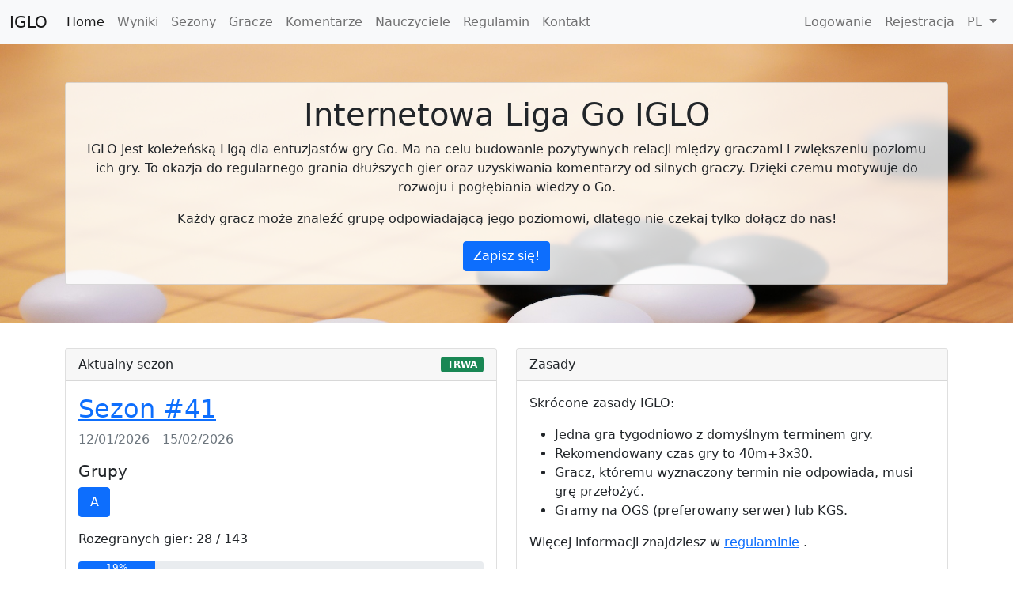

--- FILE ---
content_type: text/html; charset=utf-8
request_url: https://iglo.szalenisamuraje.org/
body_size: 24665
content:




<!doctype html>
<html lang="en">
<head>
    <meta charset="utf-8">
    <meta name="viewport" content="width=device-width, initial-scale=1">
    
        <link rel="alternate" hreflang="pl" href="https://iglo.szalenisamuraje.org/" />
    
        <link rel="alternate" hreflang="en" href="https://iglo.szalenisamuraje.org/en/" />
    
    <link rel="alternate" hreflang="x-default" href="https://iglo.szalenisamuraje.org/" />
    <link href="/static/bootstrap/bootstrap.min.css" rel="stylesheet">
    <link href="/static/fontawesome/css/all.css" rel="stylesheet">
    <link rel="stylesheet" href="/static/main.css">
    <title>IGLO | Internetowa Liga Go IGLO</title>
    <meta property="og:image" content="https://iglo.szalenisamuraje.org/static/imgs/cover.jpg" />
    
    <meta name="description"
          content="IGLO jest koleżeńską Ligą dla entuzjastów gry Go. Ma na celu budowanie pozytywnych relacji między graczami i zwiększeniu poziomu ich gry. To okazja do regularnego grania dłuższych gier oraz uzyskiwania komentarzy od silnych graczy. Dzięki czemu motywuje do rozwoju i pogłębiania wiedzy o Go.">

</head>
<body>
<nav class="navbar navbar-expand-lg navbar-light bg-light">
    <div class="container-fluid">
        <a class="navbar-brand h1 mb-0" href="/">IGLO</a>
        <button class="navbar-toggler" type="button" data-bs-toggle="collapse" data-bs-target="#navbarSupportedContent"
                aria-controls="navbarSupportedContent" aria-expanded="false" aria-label="Toggle navigation">
            <span class="navbar-toggler-icon"></span>
        </button>
        <div class="collapse navbar-collapse" id="navbarSupportedContent">
            <ul class="navbar-nav me-auto mb-2 mb-lg-0">
                
                
                
                
                
                
                
                
                
                
                
                
                <li class="nav-item">
                    <a class="nav-link active" aria-current="page"
                       href="/">Home</a>
                </li>
                <li class="nav-item">
                    <a class="nav-link "
                       aria-current="page" href="/games/finished">Wyniki</a>
                </li>
                <li class="nav-item">
                    <a class="nav-link "
                       aria-current="page" href="/seasons">Sezony</a>
                </li>
                <li class="nav-item">
                    <a class="nav-link "
                       aria-current="page" href="/players">Gracze</a>
                </li>
                <li class="nav-item">
                    <a class="nav-link "
                       aria-current="page"
                       href="/reviews">Komentarze</a>
                </li>
                <li class="nav-item">
                    <a class="nav-link "
                       aria-current="page"
                       href="/teachers">Nauczyciele</a>
                </li>





                <li class="nav-item">
                    <a class="nav-link " aria-current="page"
                       href="/rules">Regulamin</a>
                </li>
                <li class="nav-item">
                    <a class="nav-link "
                       aria-current="page"
                       href="/contact">Kontakt</a>
                </li>
            </ul>
            <ul class="navbar-nav ms-auto mb-2 mb-lg-0">
                
                    <li class="nav-item">
                        <a class="nav-link "
                           aria-current="page"
                           href="/login">Logowanie</a>
                    </li>
                    <li class="nav-item">
                        <a class="nav-link "
                           aria-current="page"
                           href="/registration">Rejestracja</a>
                    </li>
                
                <li class="nav-item dropdown">
                    <a class="nav-link dropdown-toggle" href="#" id="language-dropdown" role="button"
                       data-bs-toggle="dropdown" aria-expanded="false">
                        PL
                    </a>
                    <ul class="dropdown-menu dropdown-menu-end language-dropdown" aria-labelledby="language-dropdown">
                        
                            <li>
                                <a href="/" class="dropdown-item">
                                    PL
                                </a>
                            </li>
                        
                            <li>
                                <a href="/en/" class="dropdown-item">
                                    EN
                                </a>
                            </li>
                        
                    </ul>
                </li>
            </ul>
        </div>
    </div>
</nav>


    <div class="home-top">
        <div class="container">
            <div class="row">
                <div class="col">
                    <div class="card text-center home-top__card">
                        <div class="card-body">
                            <h1 class="card-title">Internetowa Liga Go IGLO</h1>
                            <p class="card-text">
                                IGLO jest koleżeńską Ligą dla entuzjastów gry Go. Ma na celu budowanie pozytywnych relacji między graczami i zwiększeniu poziomu ich gry. To okazja do regularnego grania dłuższych gier oraz uzyskiwania komentarzy od silnych graczy. Dzięki czemu motywuje do rozwoju i pogłębiania wiedzy o Go.
                            </p>
                            
                                <p class="card-text">
                                    Każdy gracz może znaleźć grupę odpowiadającą jego poziomowi, dlatego nie czekaj tylko dołącz do nas!
                                </p>
                                <a href="/registration" class="btn btn-primary">
                                    Zapisz się!
                                </a>
                            
                        </div>
                    </div>
                </div>
            </div>
        </div>
    </div>


<div class="container mb-3 mt-3">
    
    
    <div class="row">
        
            <div class="col">
                <div class="card mb-3">
                    <div class="card-header d-flex justify-content-between align-items-center">
                        <span>Aktualny sezon</span>
                        <span class="badge season-state--in_progress ms-2">TRWA</span>
                    </div>
                    <div class="card-body">
                        <h2><a href="/seasons/41">Sezon
                            #41</a>
                        </h2>
                        <p class="text-muted">12/01/2026 - 15/02/2026</p>
                        <h5>Grupy</h5>
                        <div>
                            
                                <a href="/seasons/41/groups/A"
                                   class="btn btn-primary mb-3" style="min-width: 40px">A</a>
                            
                        </div>
                        <p>Rozegranych gier: 28
                            / 143</p>
                        <div class="progress">
                            <div class="progress-bar" role="progressbar"
                                 style="width: 19%"
                                 aria-valuenow="19"
                                 aria-valuemin="0" aria-valuemax="100">
                                19%
                            </div>
                        </div>
                    </div>
                </div>
            </div>
        
        <div class="col-12 col-md-6 mb-3">
            <div class="card h-100">
                <div class="card-header">Zasady</div>
                <div class="card-body">
                    <p>Skrócone zasady IGLO:</p>
                    <ul>
                        <li>Jedna gra tygodniowo z domyślnym terminem gry.</li>
                        <li>Rekomendowany czas gry to 40m+3x30.</li>
                        <li>Gracz, któremu wyznaczony termin nie odpowiada, musi grę przełożyć.</li>
                        <li>Gramy na OGS (preferowany serwer) lub KGS.</li>
                    </ul>
                    
                    <p>Więcej informacji znajdziesz w <a href="/rules">regulaminie</a> .</p>
                </div>
            </div>
        </div>
    </div>
    <div class="row">
        <div class="col-12 col-md-4 mb-3">
            <div class="card h-100">
                <div class="card-header">Nadchodzące gry</div>
                <div class="card-body">
                    

    <div>W najbliższym czasie nie ma zaplanowanych gier</div>

                    <p class="text-end">
                        <a href="/games/upcoming">więcej...</a>
                    </p>
                </div>
            </div>
        </div>
        <div class="col-12 col-md-4 mb-3">
            <div class="card h-100">
                <div class="card-header">Najnowsze gry</div>
                <div class="card-body">
                    

    <div class="container">
        
            <div class="row">
                
                <div class="col">
                    <span class="text-nowrap ">
                        <i class="fas fa-circle"></i>
                        Valerii
                    </span>
                </div>
                <div class="col">
                    <span class="text-nowrap fw-bold">
                        <i class="far fa-circle"></i>
                        Anonim
                    </span>
                </div>
                <div class="col  order-md-last ">
                    <span class="text-muted small">
                        W+6.5
                    </span>
                </div>
                <div class="col-1">
                    <a href="/seasons/41/groups/A/games/Valerii-Anonim">
                        <i class="fas fa-chevron-right"></i>
                    </a>
                </div>
                <div class="w-100"></div>
            </div>
        
            <div class="row">
                
                <div class="col">
                    <span class="text-nowrap ">
                        <i class="fas fa-circle"></i>
                        Higaki
                    </span>
                </div>
                <div class="col">
                    <span class="text-nowrap fw-bold">
                        <i class="far fa-circle"></i>
                        Mbrez
                    </span>
                </div>
                <div class="col  order-md-last ">
                    <span class="text-muted small">
                        W+Rezygnacja
                    </span>
                </div>
                <div class="col-1">
                    <a href="/seasons/41/groups/A/games/Higaki-Mbrez">
                        <i class="fas fa-chevron-right"></i>
                    </a>
                </div>
                <div class="w-100"></div>
            </div>
        
            <div class="row">
                
                <div class="col">
                    <span class="text-nowrap fw-bold">
                        <i class="fas fa-circle"></i>
                        Kamilos
                    </span>
                </div>
                <div class="col">
                    <span class="text-nowrap ">
                        <i class="far fa-circle"></i>
                        zabry
                    </span>
                </div>
                <div class="col  order-md-last ">
                    <span class="text-muted small">
                        B+8.5
                    </span>
                </div>
                <div class="col-1">
                    <a href="/seasons/41/groups/A/games/Kamilos-zabry">
                        <i class="fas fa-chevron-right"></i>
                    </a>
                </div>
                <div class="w-100"></div>
            </div>
        
            <div class="row">
                
                <div class="col">
                    <span class="text-nowrap ">
                        <i class="fas fa-circle"></i>
                        modran
                    </span>
                </div>
                <div class="col">
                    <span class="text-nowrap fw-bold">
                        <i class="far fa-circle"></i>
                        gerrysw11
                    </span>
                </div>
                <div class="col  order-md-last ">
                    <span class="text-muted small">
                        W+8.5
                    </span>
                </div>
                <div class="col-1">
                    <a href="/seasons/41/groups/A/games/modran-gerrysw11">
                        <i class="fas fa-chevron-right"></i>
                    </a>
                </div>
                <div class="w-100"></div>
            </div>
        
            <div class="row">
                
                <div class="col">
                    <span class="text-nowrap ">
                        <i class="fas fa-circle"></i>
                        Jarek
                    </span>
                </div>
                <div class="col">
                    <span class="text-nowrap fw-bold">
                        <i class="far fa-circle"></i>
                        Violeta
                    </span>
                </div>
                <div class="col  order-md-last ">
                    <span class="text-muted small">
                        W+Rezygnacja
                    </span>
                </div>
                <div class="col-1">
                    <a href="/seasons/41/groups/A/games/Jarek-Violeta">
                        <i class="fas fa-chevron-right"></i>
                    </a>
                </div>
                <div class="w-100"></div>
            </div>
        
    </div>

                    <p class="text-end">
                        <a href="/games/finished">więcej...</a>
                    </p>
                </div>
            </div>
        </div>
        <div class="col-12 col-md-4 mb-3">
            <div class="card h-100">
                <div class="card-header">Najnowsze komentarze</div>
                <div class="card-body">
                    

    <div class="container">
        
            <div class="row">
                
                <div class="col">
                    <span class="text-nowrap fw-bold">
                        <i class="fas fa-circle"></i>
                        est
                    </span>
                </div>
                <div class="col">
                    <span class="text-nowrap ">
                        <i class="far fa-circle"></i>
                        Amongus Genduch
                    </span>
                </div>
                <div class="col  order-md-last ">
                    <span class="text-muted small">
                        
                            
                                Marianna Szychowiak 2d
                            
                        
                    </span>
                </div>
                <div class="col-1">
                    <a href="https://youtu.be/XcI0ZAy3078" target="_blank">
                        <i class="fab fa-youtube"></i>
                    </a>
                </div>
                <div class="col-1">
                    <a href="/seasons/39/groups/A/games/est-Amongus%20Genduch">
                        <i class="fas fa-chevron-right"></i>
                    </a>
                </div>
                <div class="w-100"></div>
            </div>
        
            <div class="row">
                
                <div class="col">
                    <span class="text-nowrap ">
                        <i class="fas fa-circle"></i>
                        Jarek
                    </span>
                </div>
                <div class="col">
                    <span class="text-nowrap fw-bold">
                        <i class="far fa-circle"></i>
                        Mithirii
                    </span>
                </div>
                <div class="col  order-md-last ">
                    <span class="text-muted small">
                        
                            
                                Marianna Szychowiak 2d
                            
                        
                    </span>
                </div>
                <div class="col-1">
                    <a href="https://youtu.be/SFUvV9ppLY4" target="_blank">
                        <i class="fab fa-youtube"></i>
                    </a>
                </div>
                <div class="col-1">
                    <a href="/seasons/39/groups/A/games/Jarek-Mithirii">
                        <i class="fas fa-chevron-right"></i>
                    </a>
                </div>
                <div class="w-100"></div>
            </div>
        
            <div class="row">
                
                <div class="col">
                    <span class="text-nowrap fw-bold">
                        <i class="fas fa-circle"></i>
                        iusta
                    </span>
                </div>
                <div class="col">
                    <span class="text-nowrap ">
                        <i class="far fa-circle"></i>
                        doremix
                    </span>
                </div>
                <div class="col  order-md-last ">
                    <span class="text-muted small">
                        
                            
                                Marcin Kosz 1d
                            
                        
                    </span>
                </div>
                <div class="col-1">
                    <a href="https://youtu.be/CN0PLrZlOC4" target="_blank">
                        <i class="fab fa-youtube"></i>
                    </a>
                </div>
                <div class="col-1">
                    <a href="/seasons/39/groups/A/games/iusta-doremix">
                        <i class="fas fa-chevron-right"></i>
                    </a>
                </div>
                <div class="w-100"></div>
            </div>
        
            <div class="row">
                
                <div class="col">
                    <span class="text-nowrap ">
                        <i class="fas fa-circle"></i>
                        sigm
                    </span>
                </div>
                <div class="col">
                    <span class="text-nowrap fw-bold">
                        <i class="far fa-circle"></i>
                        iusta
                    </span>
                </div>
                <div class="col  order-md-last ">
                    <span class="text-muted small">
                        
                            
                                Marcin Kosz 1d
                            
                        
                    </span>
                </div>
                <div class="col-1">
                    <a href="https://youtu.be/AGBYCL73yhM" target="_blank">
                        <i class="fab fa-youtube"></i>
                    </a>
                </div>
                <div class="col-1">
                    <a href="/seasons/39/groups/A/games/sigm-iusta">
                        <i class="fas fa-chevron-right"></i>
                    </a>
                </div>
                <div class="w-100"></div>
            </div>
        
            <div class="row">
                
                <div class="col">
                    <span class="text-nowrap ">
                        <i class="fas fa-circle"></i>
                        Kamilos
                    </span>
                </div>
                <div class="col">
                    <span class="text-nowrap fw-bold">
                        <i class="far fa-circle"></i>
                        Szpur
                    </span>
                </div>
                <div class="col  order-md-last ">
                    <span class="text-muted small">
                        
                            
                                Marcin Kosz 1d
                            
                        
                    </span>
                </div>
                <div class="col-1">
                    <a href="https://youtu.be/rFJ7LID_voc" target="_blank">
                        <i class="fab fa-youtube"></i>
                    </a>
                </div>
                <div class="col-1">
                    <a href="/seasons/39/groups/A/games/Kamilos-Szpur">
                        <i class="fas fa-chevron-right"></i>
                    </a>
                </div>
                <div class="w-100"></div>
            </div>
        
    </div>


                    <p class="text-end">
                        <a href="/reviews">więcej...</a>
                    </p>
                </div>
            </div>
        </div>
    </div>
    <div class="row mb-3">
        <div class="col">
            <div class="card">
                <div class="card-body d-flex flex-lg-row flex-column justify-content-between align-items-center">
                    <p class="me-lg-3">
                        <strong>Dołącz do naszego serwera Discord!</strong> Bądź na bieżąco ze wszystkimi ogłoszeniami organizatorów. Uczestnicz w dyskusjach dotyczących ligi, rozegranych gier oraz komentarzy nauczycieli. Zapraszamy do kanału <code>#iglo</code>.
                    </p>
                    <a href="https://discord.gg/gBHsmMX796" class="btn btn-primary text-nowrap" target="_blank">
                        <i class="fab fa-discord"></i>&nbsp;Dołącz
                    </a>
                </div>
            </div>
        </div>
    </div>
    <div class="row">
        <div class="col-12 mb-3">
            <div class="card h-100">
                <div class="card-header">Wsparcie</div>
                <div class="card-body">
                    <p>
                        Udział w IGLO jest całkowicie darmowy! Pamiętaj jednak, że aby opłacić wykłady i komentarze korzystamy ze wsparcia naszych patronów. Jeśli również chcesz brać udział w rozwoju Ligi i wspierać jej dalszą rozbudowę zachęcamy do dołączenia!
                    </p>
                    <p>
                        Co jesteśmy w stanie zdziałać dzięki Twojemu wsparciu:
                    </p>
                    <ul>
                        <li>
                            
                            Podpisujemy umowy z Nauczycielami, dzięki czemu możesz korzystać z profesjonalnych wykładów i komentarzy dostosowanych do każdej z grup (więcej w sekcji <a href="/teachers">Nauczyciele</a>).
                        </li>
                        <li>
                            Opłacamy serwer i domenę strony internetowej, dlatego każdy gracz posiada własne konto, dzięki któremu może w łatwy sposób obsługiwać swoje gry.
                        </li>
                        <li>
                            Jesteśmy w stanie zapewnić niezbędną obsługę prawną i księgową.
                        </li>
                    </ul>
                    <p>
                        Wystarczy naprawdę niewiele, a dzięki temu możemy działać szybciej i sprawniej.
                    </p>
                    <p>
                        Wpłat można dokonywać jako darowiznę na konto IGLO (PSG) (nr rachunku: 43 1240 6524 1111 0011 3305 2917) oraz na:
                    </p>
                    <div class="d-flex justify-content-center">
                        <a href="https://patronite.pl/iglo" target="_blank" class="btn btn-primary me-2">Patronite
                            (PLN)</a>
                        <a href="https://www.patreon.com/iglooo" target="_blank" class="btn btn-primary">Patreon
                            (EUR)</a>
                    </div>
                </div>
            </div>
        </div>
    </div>

</div>
<script src="/static/bootstrap/bootstrap.bundle.min.js"></script>
<script src="/static/bootstrap/popper.min.js"></script>
<script>
    var tooltipTriggerList = [].slice.call(document.querySelectorAll('[data-bs-toggle="tooltip"]'))
    var tooltipList = tooltipTriggerList.map(function (tooltipTriggerEl) {
        return new bootstrap.Tooltip(tooltipTriggerEl)
    })
</script>
</body>
</html>
